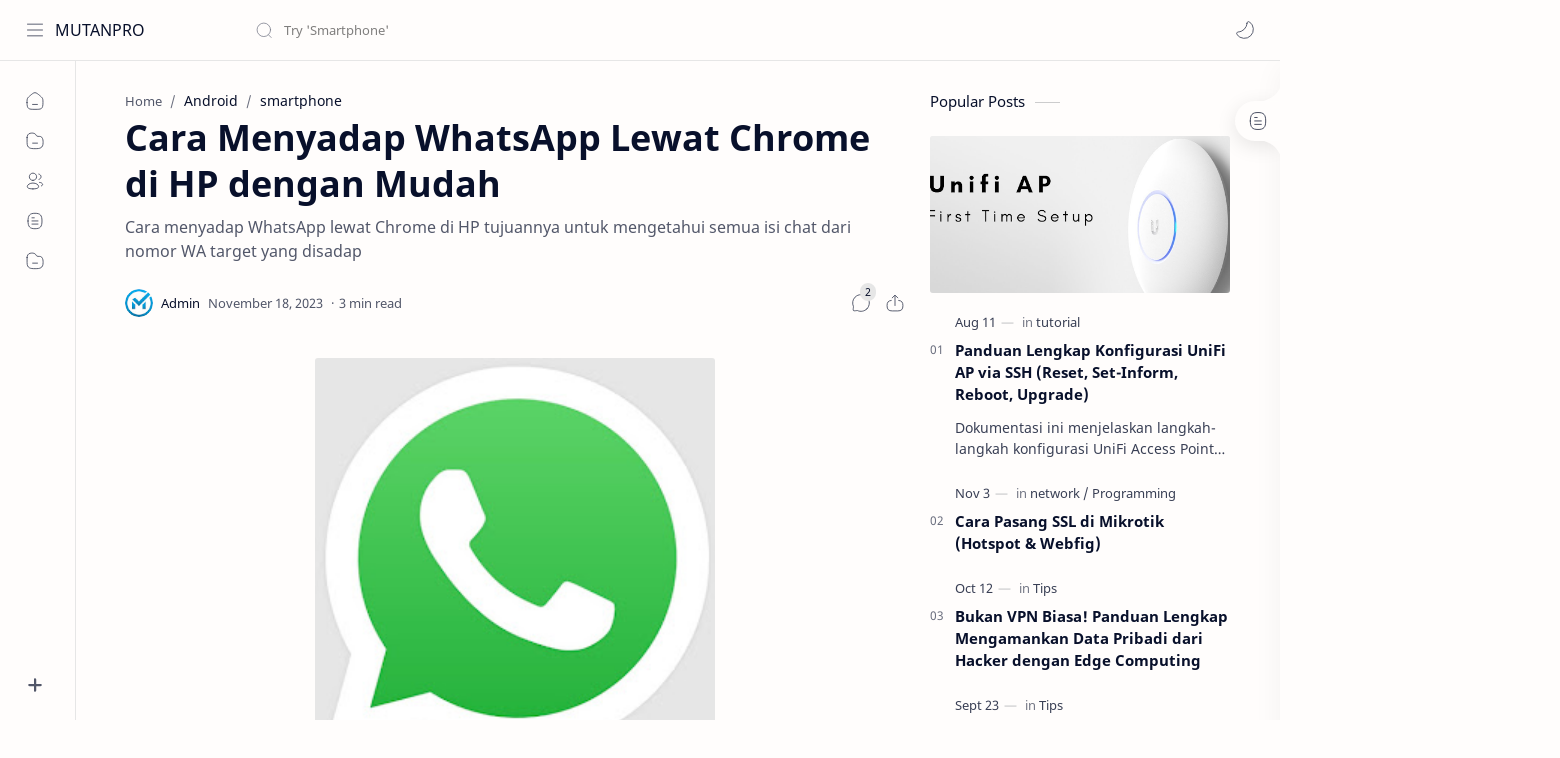

--- FILE ---
content_type: text/html; charset=utf-8
request_url: https://www.google.com/recaptcha/api2/aframe
body_size: 266
content:
<!DOCTYPE HTML><html><head><meta http-equiv="content-type" content="text/html; charset=UTF-8"></head><body><script nonce="-Sv0EjdPzGiWf1_kuC0uaQ">/** Anti-fraud and anti-abuse applications only. See google.com/recaptcha */ try{var clients={'sodar':'https://pagead2.googlesyndication.com/pagead/sodar?'};window.addEventListener("message",function(a){try{if(a.source===window.parent){var b=JSON.parse(a.data);var c=clients[b['id']];if(c){var d=document.createElement('img');d.src=c+b['params']+'&rc='+(localStorage.getItem("rc::a")?sessionStorage.getItem("rc::b"):"");window.document.body.appendChild(d);sessionStorage.setItem("rc::e",parseInt(sessionStorage.getItem("rc::e")||0)+1);localStorage.setItem("rc::h",'1768881284191');}}}catch(b){}});window.parent.postMessage("_grecaptcha_ready", "*");}catch(b){}</script></body></html>

--- FILE ---
content_type: text/javascript; charset=UTF-8
request_url: https://www.mutanpro.com/feeds/posts/summary/-/smartphone?alt=json-in-script&orderby=updated&max-results=0&callback=randomRelatedIndex
body_size: 479
content:
// API callback
randomRelatedIndex({"version":"1.0","encoding":"UTF-8","feed":{"xmlns":"http://www.w3.org/2005/Atom","xmlns$openSearch":"http://a9.com/-/spec/opensearchrss/1.0/","xmlns$blogger":"http://schemas.google.com/blogger/2008","xmlns$georss":"http://www.georss.org/georss","xmlns$gd":"http://schemas.google.com/g/2005","xmlns$thr":"http://purl.org/syndication/thread/1.0","id":{"$t":"tag:blogger.com,1999:blog-3336644966892205524"},"updated":{"$t":"2026-01-19T04:35:49.081+07:00"},"category":[{"term":"Computer"},{"term":"tutorial"},{"term":"Tips"},{"term":"article"},{"term":"Programming"},{"term":"smartphone"},{"term":"Informasi"},{"term":"Android"},{"term":"Javascript"},{"term":"PDDIKTI"},{"term":"Aplikasi"},{"term":"network"}],"title":{"type":"text","$t":"MUTANPRO"},"subtitle":{"type":"html","$t":""},"link":[{"rel":"http://schemas.google.com/g/2005#feed","type":"application/atom+xml","href":"https:\/\/www.mutanpro.com\/feeds\/posts\/summary"},{"rel":"self","type":"application/atom+xml","href":"https:\/\/www.blogger.com\/feeds\/3336644966892205524\/posts\/summary\/-\/smartphone?alt=json-in-script\u0026max-results=0\u0026orderby=updated"},{"rel":"alternate","type":"text/html","href":"https:\/\/www.mutanpro.com\/search\/label\/smartphone"},{"rel":"hub","href":"http://pubsubhubbub.appspot.com/"}],"author":[{"name":{"$t":"Mutanassik"},"uri":{"$t":"http:\/\/www.blogger.com\/profile\/14559792064505101623"},"email":{"$t":"noreply@blogger.com"},"gd$image":{"rel":"http://schemas.google.com/g/2005#thumbnail","width":"32","height":"24","src":"\/\/blogger.googleusercontent.com\/img\/b\/R29vZ2xl\/AVvXsEhoUxoLJc1HtqGDXY0M8X8BGSbj9bYygCyHYNVptKta6IspCMO3IjbRzmFQ09EaxsBoq1Hr6P3LQXnDjgVzQtLpCJASzuLIoEfbsCiRLVGAv14yjzNCEoQQWEdP_DJkvdU\/s151\/ajari+copy.jpg"}}],"generator":{"version":"7.00","uri":"http://www.blogger.com","$t":"Blogger"},"openSearch$totalResults":{"$t":"13"},"openSearch$startIndex":{"$t":"1"},"openSearch$itemsPerPage":{"$t":"0"}}});

--- FILE ---
content_type: text/javascript; charset=UTF-8
request_url: https://www.mutanpro.com/feeds/posts/summary/-/smartphone?alt=json-in-script&orderby=updated&start-index=4&max-results=6&callback=showRelatedPost
body_size: 3278
content:
// API callback
showRelatedPost({"version":"1.0","encoding":"UTF-8","feed":{"xmlns":"http://www.w3.org/2005/Atom","xmlns$openSearch":"http://a9.com/-/spec/opensearchrss/1.0/","xmlns$blogger":"http://schemas.google.com/blogger/2008","xmlns$georss":"http://www.georss.org/georss","xmlns$gd":"http://schemas.google.com/g/2005","xmlns$thr":"http://purl.org/syndication/thread/1.0","id":{"$t":"tag:blogger.com,1999:blog-3336644966892205524"},"updated":{"$t":"2026-01-19T04:35:49.081+07:00"},"category":[{"term":"Computer"},{"term":"tutorial"},{"term":"Tips"},{"term":"article"},{"term":"Programming"},{"term":"smartphone"},{"term":"Informasi"},{"term":"Android"},{"term":"Javascript"},{"term":"PDDIKTI"},{"term":"Aplikasi"},{"term":"network"}],"title":{"type":"text","$t":"MUTANPRO"},"subtitle":{"type":"html","$t":""},"link":[{"rel":"http://schemas.google.com/g/2005#feed","type":"application/atom+xml","href":"https:\/\/www.mutanpro.com\/feeds\/posts\/summary"},{"rel":"self","type":"application/atom+xml","href":"https:\/\/www.blogger.com\/feeds\/3336644966892205524\/posts\/summary\/-\/smartphone?alt=json-in-script\u0026start-index=4\u0026max-results=6\u0026orderby=updated"},{"rel":"alternate","type":"text/html","href":"https:\/\/www.mutanpro.com\/search\/label\/smartphone"},{"rel":"hub","href":"http://pubsubhubbub.appspot.com/"},{"rel":"previous","type":"application/atom+xml","href":"https:\/\/www.blogger.com\/feeds\/3336644966892205524\/posts\/summary\/-\/smartphone\/-\/smartphone?alt=json-in-script\u0026start-index=1\u0026max-results=6\u0026orderby=updated"},{"rel":"next","type":"application/atom+xml","href":"https:\/\/www.blogger.com\/feeds\/3336644966892205524\/posts\/summary\/-\/smartphone\/-\/smartphone?alt=json-in-script\u0026start-index=10\u0026max-results=6\u0026orderby=updated"}],"author":[{"name":{"$t":"Mutanassik"},"uri":{"$t":"http:\/\/www.blogger.com\/profile\/14559792064505101623"},"email":{"$t":"noreply@blogger.com"},"gd$image":{"rel":"http://schemas.google.com/g/2005#thumbnail","width":"32","height":"24","src":"\/\/blogger.googleusercontent.com\/img\/b\/R29vZ2xl\/AVvXsEhoUxoLJc1HtqGDXY0M8X8BGSbj9bYygCyHYNVptKta6IspCMO3IjbRzmFQ09EaxsBoq1Hr6P3LQXnDjgVzQtLpCJASzuLIoEfbsCiRLVGAv14yjzNCEoQQWEdP_DJkvdU\/s151\/ajari+copy.jpg"}}],"generator":{"version":"7.00","uri":"http://www.blogger.com","$t":"Blogger"},"openSearch$totalResults":{"$t":"13"},"openSearch$startIndex":{"$t":"4"},"openSearch$itemsPerPage":{"$t":"6"},"entry":[{"id":{"$t":"tag:blogger.com,1999:blog-3336644966892205524.post-3371568137182535348"},"published":{"$t":"2018-07-16T19:27:00.000+07:00"},"updated":{"$t":"2018-08-28T11:31:44.625+07:00"},"category":[{"scheme":"http://www.blogger.com/atom/ns#","term":"smartphone"},{"scheme":"http://www.blogger.com/atom/ns#","term":"tutorial"}],"title":{"type":"text","$t":"CARA FLASH SAMSUNG SEMUA TIPE "},"summary":{"type":"text","$t":"\n\nyuk langsung saja mari kita masuk ke inti pembahasan,Banyak sekali metode\u0026nbsp;yang\u0026nbsp;dapat di lakukan untuk melakukan flashing Samsung android.\u0026nbsp;namun pada kesempatan kali ini saya hanya akan share metode menggunakan\u0026nbsp;ODIN, aplikasi flasher Android samsung gratis yang sudah sering sekali saya gunakan untuk memperbaiki beberapa masalah di bawah ini:\n\nHang – Pada situasi tertentu "},"link":[{"rel":"replies","type":"application/atom+xml","href":"https:\/\/www.mutanpro.com\/feeds\/3371568137182535348\/comments\/default","title":"Post Comments"},{"rel":"replies","type":"text/html","href":"https:\/\/www.mutanpro.com\/2018\/07\/cara-flash-samsung-semua-tipe.html#comment-form","title":"0 Comments"},{"rel":"edit","type":"application/atom+xml","href":"https:\/\/www.blogger.com\/feeds\/3336644966892205524\/posts\/default\/3371568137182535348"},{"rel":"self","type":"application/atom+xml","href":"https:\/\/www.blogger.com\/feeds\/3336644966892205524\/posts\/default\/3371568137182535348"},{"rel":"alternate","type":"text/html","href":"https:\/\/www.mutanpro.com\/2018\/07\/cara-flash-samsung-semua-tipe.html","title":"CARA FLASH SAMSUNG SEMUA TIPE "}],"author":[{"name":{"$t":"Admin"},"uri":{"$t":"http:\/\/www.blogger.com\/profile\/05904876097955472735"},"email":{"$t":"noreply@blogger.com"},"gd$image":{"rel":"http://schemas.google.com/g/2005#thumbnail","width":"32","height":"32","src":"\/\/blogger.googleusercontent.com\/img\/b\/R29vZ2xl\/AVvXsEiDctM5MhrGsF-vunRLdD_25CUsrvXYYTppQsi-HL7X1xAi3koAqFCNZe3ImYCAOSpvFPxz9UjhrY6BQkgl18ajPfUvEJPeNlrXTNXTMdGPBC3StHxFWwR60aoCLlRiCA\/s113\/download.jpg"}}],"thr$total":{"$t":"0"}},{"id":{"$t":"tag:blogger.com,1999:blog-3336644966892205524.post-4197173719540543441"},"published":{"$t":"2018-08-10T10:25:00.004+07:00"},"updated":{"$t":"2018-08-10T10:25:55.195+07:00"},"category":[{"scheme":"http://www.blogger.com/atom/ns#","term":"article"},{"scheme":"http://www.blogger.com/atom/ns#","term":"smartphone"}],"title":{"type":"text","$t":"Cara Mengukur Dan Mengetahui Kekuatan Sinyal 3G"},"summary":{"type":"text","$t":"\nSetiap daerah di Indonesia memiliki sinyal 3G untuk seluler yang berbeda-beda. Semakin kuat sinyal 3G, maka akan semakin mudah dan lancar dalam berkomunikasi, khususnya untuk mengoperasikan internet lewat seluler atau lewat modem.\u0026nbsp;\n\n\n\nBiasanya sinyal 3G lebih kuat untuk daerah kota metropolitan, sedangkan di daerah pedesaan sangat jarang di dapatkan sinyal 3G dan hanya daerah tertentu saja "},"link":[{"rel":"replies","type":"application/atom+xml","href":"https:\/\/www.mutanpro.com\/feeds\/4197173719540543441\/comments\/default","title":"Post Comments"},{"rel":"replies","type":"text/html","href":"https:\/\/www.mutanpro.com\/2018\/08\/cara-mengukur-dan-mengetahui-kekuatan.html#comment-form","title":"1 Comments"},{"rel":"edit","type":"application/atom+xml","href":"https:\/\/www.blogger.com\/feeds\/3336644966892205524\/posts\/default\/4197173719540543441"},{"rel":"self","type":"application/atom+xml","href":"https:\/\/www.blogger.com\/feeds\/3336644966892205524\/posts\/default\/4197173719540543441"},{"rel":"alternate","type":"text/html","href":"https:\/\/www.mutanpro.com\/2018\/08\/cara-mengukur-dan-mengetahui-kekuatan.html","title":"Cara Mengukur Dan Mengetahui Kekuatan Sinyal 3G"}],"author":[{"name":{"$t":"Admin"},"uri":{"$t":"http:\/\/www.blogger.com\/profile\/05904876097955472735"},"email":{"$t":"noreply@blogger.com"},"gd$image":{"rel":"http://schemas.google.com/g/2005#thumbnail","width":"32","height":"32","src":"\/\/blogger.googleusercontent.com\/img\/b\/R29vZ2xl\/AVvXsEiDctM5MhrGsF-vunRLdD_25CUsrvXYYTppQsi-HL7X1xAi3koAqFCNZe3ImYCAOSpvFPxz9UjhrY6BQkgl18ajPfUvEJPeNlrXTNXTMdGPBC3StHxFWwR60aoCLlRiCA\/s113\/download.jpg"}}],"media$thumbnail":{"xmlns$media":"http://search.yahoo.com/mrss/","url":"https:\/\/blogger.googleusercontent.com\/img\/b\/R29vZ2xl\/AVvXsEjMVOttI58hYpBQWn8NHPqSaQncbWitSlFAlDQ5IDfXBLOhf187R1-2Vb1RkEixnJybnsrp0uajHAM6Kf5BiUQ93r_Cqu7sSTHTTTo7UGdrvVV1VMgDqOPHTJgCqqQGUahjqRhtTCd6zPeR\/s72-c\/open+signal+cek.jpg","height":"72","width":"72"},"thr$total":{"$t":"1"}},{"id":{"$t":"tag:blogger.com,1999:blog-3336644966892205524.post-614063068040343140"},"published":{"$t":"2017-02-02T11:11:00.002+07:00"},"updated":{"$t":"2018-07-14T19:24:29.216+07:00"},"category":[{"scheme":"http://www.blogger.com/atom/ns#","term":"smartphone"},{"scheme":"http://www.blogger.com/atom/ns#","term":"tutorial"}],"title":{"type":"text","$t":"Cara flash android samsung"},"summary":{"type":"text","$t":"\n\n\nIni tutorial flashing hampir semua tipe samsung..\nLangsung saja g sah banyak bacot:-D Siapkan bahan\n1. Usb driver samsung disini\n2. Odin disini\n3. Firmware hh sesuai tipenya disini\n\n\n\nTutorial\u0026nbsp;\n\n1. Masuk mode download hh (tekan vol bawah, home , dan power bersamaan )\n2. Colokan hh dg usb ke pc\n3. Masukan file ke dalam odin dengan klik pda pada odin terus cari file yang agan simpan d pc\n4."},"link":[{"rel":"replies","type":"application/atom+xml","href":"https:\/\/www.mutanpro.com\/feeds\/614063068040343140\/comments\/default","title":"Post Comments"},{"rel":"replies","type":"text/html","href":"https:\/\/www.mutanpro.com\/2017\/02\/cara-flash-android-samsung.html#comment-form","title":"0 Comments"},{"rel":"edit","type":"application/atom+xml","href":"https:\/\/www.blogger.com\/feeds\/3336644966892205524\/posts\/default\/614063068040343140"},{"rel":"self","type":"application/atom+xml","href":"https:\/\/www.blogger.com\/feeds\/3336644966892205524\/posts\/default\/614063068040343140"},{"rel":"alternate","type":"text/html","href":"https:\/\/www.mutanpro.com\/2017\/02\/cara-flash-android-samsung.html","title":"Cara flash android samsung"}],"author":[{"name":{"$t":"Admin"},"uri":{"$t":"http:\/\/www.blogger.com\/profile\/05904876097955472735"},"email":{"$t":"noreply@blogger.com"},"gd$image":{"rel":"http://schemas.google.com/g/2005#thumbnail","width":"32","height":"32","src":"\/\/blogger.googleusercontent.com\/img\/b\/R29vZ2xl\/AVvXsEiDctM5MhrGsF-vunRLdD_25CUsrvXYYTppQsi-HL7X1xAi3koAqFCNZe3ImYCAOSpvFPxz9UjhrY6BQkgl18ajPfUvEJPeNlrXTNXTMdGPBC3StHxFWwR60aoCLlRiCA\/s113\/download.jpg"}}],"media$thumbnail":{"xmlns$media":"http://search.yahoo.com/mrss/","url":"https:\/\/blogger.googleusercontent.com\/img\/b\/R29vZ2xl\/AVvXsEg09k5P0KSArioF0rFWluwO1qHAOqXnENTNyf0JWyUikFOsimFAHp7prG6UnmQVoSKcnP1PfBSNaB5EIM09cDtCojjKVJ_zqsffkUd_DaK8kRdIY3qO9PKB735fmiCS23V8EOdITI8xyvgn\/s72-c\/samsung-galaxy-j7-2016-3.jpg","height":"72","width":"72"},"thr$total":{"$t":"0"}},{"id":{"$t":"tag:blogger.com,1999:blog-3336644966892205524.post-511967696642743134"},"published":{"$t":"2017-02-03T15:28:00.001+07:00"},"updated":{"$t":"2018-07-14T19:23:57.006+07:00"},"category":[{"scheme":"http://www.blogger.com/atom/ns#","term":"smartphone"},{"scheme":"http://www.blogger.com/atom/ns#","term":"tutorial"}],"title":{"type":"text","$t":"Buat Boot Animation Sendiri"},"summary":{"type":"text","$t":"\n\n\nCara ini udh di coba pribadi di Kenzo ane...Status Rom China Stable 8.1.1 dan work 100% tanpa bootloop\n\nSyarat penting Kenzo\/Kate sudah root.\nBahan :\n\n\n Boot Animation pernah ane posting sebelum nya app ini buat yg udh install skip step ini\nLink : disini\nGambar berformat GIF \nContoh : disini\n(simpan File gambar di tempat yang mudah di temukan)\nStep 1. \nIntall BootAnimation.apk\nStep 2.\nBuka App"},"link":[{"rel":"replies","type":"application/atom+xml","href":"https:\/\/www.mutanpro.com\/feeds\/511967696642743134\/comments\/default","title":"Post Comments"},{"rel":"replies","type":"text/html","href":"https:\/\/www.mutanpro.com\/2017\/02\/buat-boot-animation-sendiri.html#comment-form","title":"0 Comments"},{"rel":"edit","type":"application/atom+xml","href":"https:\/\/www.blogger.com\/feeds\/3336644966892205524\/posts\/default\/511967696642743134"},{"rel":"self","type":"application/atom+xml","href":"https:\/\/www.blogger.com\/feeds\/3336644966892205524\/posts\/default\/511967696642743134"},{"rel":"alternate","type":"text/html","href":"https:\/\/www.mutanpro.com\/2017\/02\/buat-boot-animation-sendiri.html","title":"Buat Boot Animation Sendiri"}],"author":[{"name":{"$t":"Admin"},"uri":{"$t":"http:\/\/www.blogger.com\/profile\/05904876097955472735"},"email":{"$t":"noreply@blogger.com"},"gd$image":{"rel":"http://schemas.google.com/g/2005#thumbnail","width":"32","height":"32","src":"\/\/blogger.googleusercontent.com\/img\/b\/R29vZ2xl\/AVvXsEiDctM5MhrGsF-vunRLdD_25CUsrvXYYTppQsi-HL7X1xAi3koAqFCNZe3ImYCAOSpvFPxz9UjhrY6BQkgl18ajPfUvEJPeNlrXTNXTMdGPBC3StHxFWwR60aoCLlRiCA\/s113\/download.jpg"}}],"thr$total":{"$t":"0"}},{"id":{"$t":"tag:blogger.com,1999:blog-3336644966892205524.post-2865105815102173919"},"published":{"$t":"2018-07-14T18:59:00.000+07:00"},"updated":{"$t":"2018-07-14T19:19:11.121+07:00"},"category":[{"scheme":"http://www.blogger.com/atom/ns#","term":"smartphone"},{"scheme":"http://www.blogger.com/atom/ns#","term":"tutorial"}],"title":{"type":"text","$t":"Cara Flashing Android Chipset MTK"},"summary":{"type":"text","$t":"Jika anda berniat melakukan flash hp android anda harus download beberapa bahan yang diperlukan di bawah ini :\n\n\ndownload\u0026nbsp;Usb Mtk driver\ndownload\u0026nbsp;Sp Flashtool\u0026nbsp;versi 3\u0026nbsp;dan\u0026nbsp;versi 5\nFirmware\u0026nbsp;android (anda bisa mencari firmware sesuai type android anda di google)\n\n\nLangkah-langkah Flash :\n\n\nExtract semua bahan yang sudah anda download\nInstall Usb Driver Mtk\nBuka Folder "},"link":[{"rel":"replies","type":"application/atom+xml","href":"https:\/\/www.mutanpro.com\/feeds\/2865105815102173919\/comments\/default","title":"Post Comments"},{"rel":"replies","type":"text/html","href":"https:\/\/www.mutanpro.com\/2018\/07\/cara-flashing-android-chipset-mtk.html#comment-form","title":"2 Comments"},{"rel":"edit","type":"application/atom+xml","href":"https:\/\/www.blogger.com\/feeds\/3336644966892205524\/posts\/default\/2865105815102173919"},{"rel":"self","type":"application/atom+xml","href":"https:\/\/www.blogger.com\/feeds\/3336644966892205524\/posts\/default\/2865105815102173919"},{"rel":"alternate","type":"text/html","href":"https:\/\/www.mutanpro.com\/2018\/07\/cara-flashing-android-chipset-mtk.html","title":"Cara Flashing Android Chipset MTK"}],"author":[{"name":{"$t":"Admin"},"uri":{"$t":"http:\/\/www.blogger.com\/profile\/05904876097955472735"},"email":{"$t":"noreply@blogger.com"},"gd$image":{"rel":"http://schemas.google.com/g/2005#thumbnail","width":"32","height":"32","src":"\/\/blogger.googleusercontent.com\/img\/b\/R29vZ2xl\/AVvXsEiDctM5MhrGsF-vunRLdD_25CUsrvXYYTppQsi-HL7X1xAi3koAqFCNZe3ImYCAOSpvFPxz9UjhrY6BQkgl18ajPfUvEJPeNlrXTNXTMdGPBC3StHxFWwR60aoCLlRiCA\/s113\/download.jpg"}}],"media$thumbnail":{"xmlns$media":"http://search.yahoo.com/mrss/","url":"https:\/\/blogger.googleusercontent.com\/img\/b\/R29vZ2xl\/AVvXsEi3gGz9O4G6iBZzCh35QjdE0m19N5J6Hd2OcDjDQp7l2K6vKhiT8ub70Q-MI0aNqcGBkEVTcv9l1gOdY9b-RWJtliHCLzne5VNwsOXyu2Y8rmKqTT6kg7O-BfRng5QSPVtH5RiXwpq0pOUr\/s72-c\/sp+Flashtool+copy.png","height":"72","width":"72"},"thr$total":{"$t":"2"}},{"id":{"$t":"tag:blogger.com,1999:blog-3336644966892205524.post-5815706896689268270"},"published":{"$t":"2018-07-14T19:05:00.002+07:00"},"updated":{"$t":"2018-07-14T19:18:44.431+07:00"},"category":[{"scheme":"http://www.blogger.com/atom/ns#","term":"smartphone"},{"scheme":"http://www.blogger.com/atom/ns#","term":"tutorial"}],"title":{"type":"text","$t":"Cara Flash Sony Xperia Via Flashtool "},"summary":{"type":"text","$t":"\nyuk langsung saja tutorial flashing xperianya gan...\n\n\n\nsiapkan Bahan-Bahannya dulu:\n\ndownload\u0026nbsp;Flashtool Last Version\ndownload\u0026nbsp;usb driver xperia\ndownload\u0026nbsp;Firmware Sony Xperia All Models (cari google)\n\nA. Installasi Flashtool dan Driver:\n\nInstall Flashtool Pada PC dan Tunggu Hingga Selesai\nBuka Direktori\u0026nbsp;C:\\Flashtool\\drivers\\\nDoubleclick\u0026nbsp;Flashtool-drivers.exe\nCentang\u0026nbsp"},"link":[{"rel":"replies","type":"application/atom+xml","href":"https:\/\/www.mutanpro.com\/feeds\/5815706896689268270\/comments\/default","title":"Post Comments"},{"rel":"replies","type":"text/html","href":"https:\/\/www.mutanpro.com\/2018\/07\/cara-flash-sony-xperia-via-flashtool.html#comment-form","title":"0 Comments"},{"rel":"edit","type":"application/atom+xml","href":"https:\/\/www.blogger.com\/feeds\/3336644966892205524\/posts\/default\/5815706896689268270"},{"rel":"self","type":"application/atom+xml","href":"https:\/\/www.blogger.com\/feeds\/3336644966892205524\/posts\/default\/5815706896689268270"},{"rel":"alternate","type":"text/html","href":"https:\/\/www.mutanpro.com\/2018\/07\/cara-flash-sony-xperia-via-flashtool.html","title":"Cara Flash Sony Xperia Via Flashtool "}],"author":[{"name":{"$t":"Admin"},"uri":{"$t":"http:\/\/www.blogger.com\/profile\/05904876097955472735"},"email":{"$t":"noreply@blogger.com"},"gd$image":{"rel":"http://schemas.google.com/g/2005#thumbnail","width":"32","height":"32","src":"\/\/blogger.googleusercontent.com\/img\/b\/R29vZ2xl\/AVvXsEiDctM5MhrGsF-vunRLdD_25CUsrvXYYTppQsi-HL7X1xAi3koAqFCNZe3ImYCAOSpvFPxz9UjhrY6BQkgl18ajPfUvEJPeNlrXTNXTMdGPBC3StHxFWwR60aoCLlRiCA\/s113\/download.jpg"}}],"media$thumbnail":{"xmlns$media":"http://search.yahoo.com/mrss/","url":"https:\/\/blogger.googleusercontent.com\/img\/b\/R29vZ2xl\/AVvXsEjKgHjsuXhaC7NVXSPFkCdw8G-GZI_TEV-WOP3i-fp8lxmqHqrNc67vciJfPJpBC3RVxnMlIEElQX_i_MReHupe942gCLX3bWrMAC32-TC2LwPG3iu2z9jmWkCnKlFbcPxniOiB_cmtNqU\/s72-c\/Install+2+Driver+flashtool.png","height":"72","width":"72"},"thr$total":{"$t":"0"}}]}});